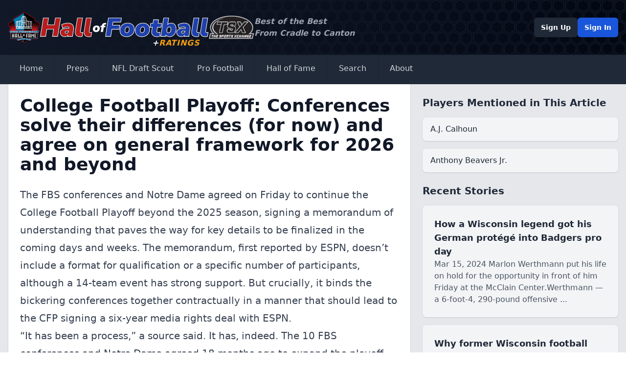

--- FILE ---
content_type: text/html; charset=UTF-8
request_url: https://www.nfldraftscout.com/note/65f70661f166e2567ab51a86
body_size: 8880
content:
<!DOCTYPE html>
<html lang="en">
<head>
<meta charset="utf-8" />
<title>NFL Draft News</title>
<meta name="description" content="" />
<meta name="viewport" content="width=device-width, initial-scale=1, maximum-scale=1" />
<meta name="description" content="NFL Draft Scout is owned and operated by The Sports Xchange (TSX) which has provided news, analysis and research for fans and professionals since 1987.">
<meta name="keywords" content="">
<meta name="robots" content="index, follow">
<!-- Icons -->
<!-- Canonical and OpenGraph URLS -->
<link rel="canonical" href="https://www.nfldraftscout.com/">
<meta property="og:url" content="https://www.nfldraftscout.com/" />
<!-- OpenGraph Config -->
<meta property="og:title" content="Hall of Football" />
<meta property="og:locale" content="en_US" />
<meta property="og:description" content="Hall of Football is owned and operated by The Sports Xchange (TSX) which has provided news, analysis and research for fans and professionals since 1987." />
<meta property="og:site_name" content="Hall of Football" />
<meta property="og:image" content="" />
<!-- Twitter card config -->
<meta name="twitter:card" content="summary_large_image" />
<meta property="twitter:image" content="/static/images/nfldraftnews_banner.png?v=8925578a03b4f31b356496ca0ad652d05d3fa602d7c94bb70c25ac2fac641d77f5e0f2c9794089495121e4839d0d7a9d897aa0645e50aef845143e4f78977de0" />
<meta property="twitter:title" content="Hall of Football" />
<meta name="twitter:site" content="@falicon" />
<link rel="stylesheet" href="/static/stylesheets/main.dist.css?v=1f414feab3bd620aebdc533e1499449d605eabb48089e72d3b36320ddbc06e805860a3798e243ff1164dcb18759f44070c79389c369c5ee80285f02bab2d425b" type="text/css" />
<link rel="stylesheet" href="https://fonts.googleapis.com/css2?family=Nunito:wght@300;400;600;700&amp;display=swap" />
<link rel="preconnect" href="https://fonts.googleapis.com">
<link rel="preconnect" href="https://fonts.gstatic.com" crossorigin>
<link href="https://fonts.googleapis.com/css2?family=Nunito+Sans:ital,opsz,wght@1,6..12,1000&display=swap" rel="stylesheet">
<script src="https://kit.fontawesome.com/294bc082b2.js" crossorigin="anonymous"></script>
<!-- Google tag (gtag.js) -->
<script async src="https://www.googletagmanager.com/gtag/js?id=G-8E8LPMKGQN"></script>
<script>
window.dataLayer = window.dataLayer || [];
function gtag(){dataLayer.push(arguments);}
gtag('js', new Date());
gtag('config', 'G-8E8LPMKGQN');
</script>
</head>
<body class="font-sans text-base font-normal text-gray-600">
<nav class="text-white shadow-md">
<div class="header-background">
<div class="container mx-auto px-4 py-6 flex flex-col gap-6 md:flex-row md:items-center justify-start md:justify-between">
<a href="/" class="flex items-center justify-between md:justify-start gap-3 relative">
<img src="/static/images/Pro_Football_Hall_of_Fame_logo.svg.png?v=c6d7cf3613f0e96a1fab7aab706baba8318bf3d016f59cbaef2b968d81cb8a3078e61f99dee19ca3a6a4bf476d34981c18a5b19f15ac2da0ae29d677be70ebad" alt="NFL Hall of Fame" class="w-2/12 md:h-16 md:w-auto" />
<img src="/static/images/hall-logo.svg?v=7142371ad3e955e1749283170eb357dfed785130bc4b7018879d586e9bac3d40a3b7041b25e105981fd507b5f139a52b87438262733cadfa76f763ec18812523" alt="Hall of Football" class="w-6/12 md:h-10 md:w-auto" />
<img src="/static/images/tsx_logo.png?v=eb566de558e45b6331e9b1ddba019c212d34ad6dddeab86829489d36e4974961a8dd4926d489b9ac8eaeeacdafce8a6f4974b5a97dd7df4694d4642b94c437ea" alt="The Sports Xchange" class="w-2/12 md:h-12 md:w-auto" />

<div class="sr-only">Hall of Football</div>

<div class="hidden md:block absolute -bottom-3 right-28 text-amber-500 font-black italic tracking-wider"><span class="text-white">+</span>RATINGS</div>
</a>
<div class="hidden md:block text-left text-gray-400 italic font-bold mr-auto">Best of the Best<br>From Cradle to Canton</div>
<!-- Desktop Profile -->
<div class="hidden lg:flex items-center justify-start gap-3">

<a href="/register" type="button" class="rounded-md bg-gray-800 px-3.5 py-2.5 text-sm font-semibold text-white shadow-sm hover:bg-gray-700">Sign Up</a>
<a href="/sign/in" type="button" class="rounded-md bg-blue-700 px-3.5 py-2.5 text-sm font-semibold text-white shadow-sm hover:bg-blue-600 focus-visible:outline focus-visible:outline-2 focus-visible:outline-offset-2 focus-visible:outline-blue-600">Sign In</a>

</div>
</div>
</div>
<div class="bg-gray-800 shadow-md">
<div class="container mx-auto px-4 py-4 lg:py-0 flex flex-wrap justify-between">
<!-- Expand Mobile Menu -->
<button data-collapse-toggle="navbar-dropdown" type="button" class="inline-flex items-center text-2xl lg:hidden focus:outline-none" aria-controls="navbar-dropdown" aria-expanded="false">
<span class="sr-only">Open main menu</span>
<i class="fa-solid fa-bars fa-fw"></i>
</button>
<!-- Mobile Profile -->
<div class="inline-flex lg:hidden items-center justify-start gap-3">

<a href="/register" type="button" class="rounded-md bg-gray-800 px-3.5 py-2.5 text-sm font-semibold text-white shadow-sm hover:bg-gray-700">Sign Up</a>
<a href="/sign/in" type="button" class="rounded-md bg-blue-700 px-3.5 py-2.5 text-sm font-semibold text-white shadow-sm hover:bg-blue-600 focus-visible:outline focus-visible:outline-2 focus-visible:outline-offset-2 focus-visible:outline-blue-600">Sign In</a>

</div>
<!-- Navigation -->
<div class="hidden w-full lg:flex lg:w-auto mt-4 lg:mt-0" id="navbar-dropdown">
<div class="flex flex-col lg:flex-row">
<!-- Home -->
<a href="/" class="px-6 py-4 border-b-4 shadow-inner transition-all flex items-center gap-2 border-transparent hover:border-blue-700 hover:bg-gray-900 text-gray-300 hover:text-gray-50" aria-current="page">Home</a>
<!-- Preps -->
<div>
<button id="dropdownNavbarLink" data-dropdown-toggle="dropdownNavbar3" class="px-6 py-4 border-b-4 shadow-inner transition-all flex w-full lg:w-auto items-center gap-2 border-transparent hover:border-blue-700 hover:bg-gray-900 text-gray-300 hover:text-gray-50">
<i class="fa-solid fa-graduation-cap fa-fw"></i>
Preps
<i class="fa-solid fa-angle-down fa-fw"></i>
</button>
<!-- Prep Dropdown menu -->
<div id="dropdownNavbar3" class="z-40 hidden font-normal divide-y rounded-lg shadow w-44 bg-gray-700 divide-gray-600">
<ul class="py-2 text-sm text-gray-400" aria-labelledby="dropdownLargeButton">
<li>
<a href="/preps" class="block px-4 py-2 hover:bg-gray-600 hover:text-white">Latest News &amp; Notes</a>
</li>

</ul>
</div>
</div>
<!-- College -->
<div>
<button id="dropdownNavbarLink" data-dropdown-toggle="dropdownNavbar" class="px-6 py-4 border-b-4 shadow-inner transition-all flex w-full lg:w-auto items-center gap-2 border-transparent hover:border-blue-700 hover:bg-gray-900 text-gray-300 hover:text-gray-50">
<i class="fa-solid fa-graduation-cap fa-fw"></i>
NFL Draft Scout
<i class="fa-solid fa-angle-down fa-fw"></i>
</button>
<!-- College Dropdown menu -->
<div id="dropdownNavbar" class="z-40 hidden font-normal divide-y rounded-lg shadow w-44 bg-gray-700 divide-gray-600">
<ul class="py-2 text-sm text-gray-400" aria-labelledby="dropdownLargeButton">
<li>
<a href="/features" class="block px-4 py-2 hover:bg-gray-600 hover:text-white">Latest News &amp; Notes</a>
</li>
<li>
<a href="/cfb/teams" class="block px-4 py-2 hover:bg-gray-600 hover:text-white">Teams</a>
</li>
<li>
<a href="/player/ratings?ranking_id=" class="block px-4 py-2 hover:bg-gray-600 hover:text-white">Ratings</a>
</li>

</ul>
</div>
</div>
<!-- Active-Pro -->
<div>
<button id="dropdownDefaultButton2" data-dropdown-toggle="dropdown2" class="px-6 py-4 border-b-4 shadow-inner transition-all flex w-full lg:w-auto items-center gap-2 border-transparent hover:border-blue-700 hover:bg-gray-900 text-gray-300 hover:text-gray-50">
<i class="fa-solid fa-shield fa-fw"></i>
Pro Football
<i class="fa-solid fa-angle-down fa-fw"></i>
</button>
<!-- Active-Pro Dropdown menu -->
<div id="dropdown2" class="z-10 hidden font-normal divide-y rounded-lg shadow w-44 bg-gray-700 divide-gray-600">
<ul class="py-2 text-sm text-gray-400" aria-labelledby="dropdownLargeButton">
<li>
<a href="/nfl_features" class="block px-4 py-2 hover:bg-gray-600 hover:text-white">Latest News &amp; Notes</a>
</li>
<li>
<a href="/nfl/teams" class="block px-4 py-2 hover:bg-gray-600 hover:text-white">Teams</a>
</li>
<li>
<a href="/nfl/ratings" class="block px-4 py-2 hover:bg-gray-600 hover:text-white">Ratings</a>
</li>

</ul>
</div>
</div>
<!-- Post-Pro -->
<div>
<button id="dropdownDefaultButton3" data-dropdown-toggle="dropdown3" class="px-6 py-4 border-b-4 shadow-inner transition-all flex w-full lg:w-auto items-center gap-2 border-transparent hover:border-blue-700 hover:bg-gray-900 text-gray-300 hover:text-gray-50">
<i class="fa-solid fa-trophy fa-fw"></i>
Hall of Fame
<i class="fa-solid fa-angle-down fa-fw"></i>
</button>
<!-- Post-Pro Dropdown menu -->
<div id="dropdown3" class="z-10 hidden font-normal divide-y rounded-lg shadow w-44 bg-gray-700 divide-gray-600">
<ul class="py-2 text-sm text-gray-400" aria-labelledby="dropdownLargeButton">
<li>
<a href="/hofs" class="block px-4 py-2 hover:bg-gray-600 hover:text-white">Latest News &amp; Notes</a>
</li>
<li>
<a href="/hof/teams" class="block px-4 py-2 hover:bg-gray-600 hover:text-white">Teams</a>
</li>
<li>
<a href="/hof/ratings" class="block px-4 py-2 hover:bg-gray-600 hover:text-white">Ratings</a>
</li>

</ul>
</div>
</div>
<!-- Search -->
<a href="/search" class="px-6 py-4 border-b-4 shadow-inner transition-all flex items-center gap-2 border-transparent hover:border-blue-700 hover:bg-gray-900 text-gray-300 hover:text-gray-50" aria-current="page">Search</a>
<!-- About -->
<a href="/about" class="px-6 py-4 border-b-4 shadow-inner transition-all flex items-center gap-2 border-transparent hover:border-blue-700 hover:bg-gray-900 text-gray-300 hover:text-gray-50" aria-current="page">About</a>
</div>
</div>
</div>
</div>
</nav>
<main>
<div class="mx-auto">


<div class="bg-gray-200">
<div class="container mx-auto px-4 grid grid-cols-1 lg:grid-cols-3 gap-6">
<div class="lg:col-span-2">
<div class="bg-white border-x border-gray-300 p-6 h-full space-y-6">
<div class="space-y-4">
<h1 class="text-4xl font-bold text-gray-900">College Football Playoff: Conferences solve their differences (for now) and agree on general framework for 2026 and beyond</h1>
</div>

<div class="prose lg:prose-xl">
<p class="">The FBS conferences and Notre Dame agreed on Friday to continue the College Football Playoff beyond the 2025 season, signing a memorandum of understanding that paves the way for key details to be finalized in the coming days and weeks.   The memorandum, first reported by ESPN, doesn’t include a format for qualification or a specific number of participants, although a 14-team event has strong support.   But crucially, it binds the bickering conferences together contractually in a manner that should lead to the CFP signing a six-year media rights deal with ESPN. </p><p class=""> “It has been a process,” a source said.   It has, indeed.   The 10 FBS conferences and Notre Dame agreed 18 months ago to expand the playoff from four teams to 12, but only for the 2024 and 2025 seasons — the final two years of the current media deal with ESPN. </p><p class=""> Beyond that timeframe, the playoff existed in concept only.   Starting with the 2026 season, there was no competitive format, no governance structure, no revenue model and no media agreement for a postseason event.   There was, however, the perceived threat of the Big Ten and SEC breaking off and creating their own playoff, excluding the ACC, Big 12 and Group of Five leagues. </p><p class=""> The Pac-12’s collapse and subsequent consolidation of power by the Big Two created a series of tense negotiations.   At one point, according to a Yahoo report, the Big Ten and SEC pushed for their champions to receive guaranteed byes in the opening round, regardless of in-season performance.   (Thankfully, that preposterous notion encountered stiff resistance and vanished into the ether. </p><p class="">) Despite all the leverage plays and internal disputes, the conferences took a major step Friday with the memorandum of understanding, which is expected to lead to a six-year media deal with ESPN that will generate $1.  3 billion annually.   However, in a break from the current process, the revenue distribution model for 2026 and beyond reportedly will tilt heavily toward the Big Ten and SEC. </p><p class=""> And it won’t include performance-based payouts.   Instead, all revenue will be distributed to the conferences according to a predetermined arrangement that assigns approximately 60 percent of the total revenue to Big Two, according to Yahoo.   For the Pac-12 schools headed into the Big Ten, the deal will prove ridiculously lucrative. </p><p class=""> The schools headed into the Big 12 and ACC will receive a nice uplift from their current CFP payments, but the checks won’t come close to matching the Big Ten payouts: — USC, UCLA, Oregon and Washington can each expect approximately $21 million annually, according to ESPN — a four-fold increase from their current CFP revenue.   — The ACC-bound schools, Stanford and Cal, are expected to collect about $13 million each over the course of the contract.   — Meanwhile, Utah, Colorado, ASU and Arizona will receive about $12 million annually in the Big 12. </p><p class=""> Over the course of the six-year contract cycle, that disparity will be immense: The Big Ten schools will receive about $48 million more than the ACC schools and $54 million more than the Big 12 members.   Such is the bifurcated world of college football created in the wake of the Pac-12’s collapse.   Four of the Pac-12 schools are entering their new leagues at discounted revenue shares: Oregon and Washington are set to receive half-shares of the Big Ten’s media rights revenue, while Stanford and Cal are set for 30-percent shares of the ACC’s distribution in the initial years of their membership. </p><p class=""> However, those discounted revenue shares apply only to the regular-season broadcast agreements with each league’s media partners, not to postseason revenue.   Oregon, Washington, Stanford and Cal are expected to receive full shares of the CFP and NCAA Tournament revenue generated by their new conferences.   What of Washington State and Oregon State, the two schools left behind in the realignment game? Their CFP situation is decidedly suboptimal. </p><p class=""> The Cougars and Beavers must either join a conference by 2026, the start of the new playoff cycle, or rebuild the Pac-12.   Either way, their league seemingly would be considered one of the Group of Five conferences, which are expected to receive annual CFP distributions of $1.  8 million per school. </p><p class=""> However, ESPN reported that WSU and OSU are slotted for CFP distributions of just $360,000 per year (each), meaning they are being treated as Independents (although not of Notre Dame’s ilk).   They are the only FBS schools scheduled to receive less money under the new deal than the current contract.   And the reduction isn’t small, either. </p><p class=""> It’s about 90 percent of their existing share.   ESPN was the first to report on the CFP’s expected $1.  3 billion annual agreement with ESPN. </p><p class=""> . </p>
</div>
<div class="flex gap-2">
<div class="font-bold text-gray-600">Jon Wilner 3/15/2024</div>

&middot;
<div class="text-gray-600">Filed 03.17.2024</div>


</div>
<div id="comments" class="pt-6"></div>
</div>
</div>
<div class="py-6 space-y-6">

<div class="space-y-4">
<h2 class="md:col-span-2 lg:col-span-3 font-bold text-xl text-gray-800">Players Mentioned in This Article</h2>

<a href="/cfb/bio/105942.0" class="group flex items-center gap-2 bg-gray-100 hover:bg-white transition shadow rounded-lg p-4">
<h3 target="_blank" class="text-gray-800 group-hover:text-gray-700 font-medium leading-none line-clamp-2">A.J. Calhoun</h3>
</a>

<a href="/cfb/bio/1053161" class="group flex items-center gap-2 bg-gray-100 hover:bg-white transition shadow rounded-lg p-4">
<h3 target="_blank" class="text-gray-800 group-hover:text-gray-700 font-medium leading-none line-clamp-2">Anthony Beavers Jr.</h3>
</a>

</div>

<div class="space-y-4">
<h2 class="md:col-span-2 lg:col-span-3 font-bold text-xl text-gray-800">Recent Stories</h2>

<a href="/feature/6f2c5ce3051e46d4875ac95d8db4cb3e" class="group flex flex-col bg-gray-100 hover:bg-white transition rounded-lg overflow-hidden shadow">
<div class="flex flex-col gap-2 p-6">
<h3 class="font-bold text-lg text-gray-800 group-hover:text-gray-700">How a Wisconsin legend got his German protégé into Badgers pro day</h3>
<div class="text-gray-600 group-hover:text-gray-500 line-clamp-6">
Mar 15, 2024
Marlon Werthmann put his life on hold for the opportunity in front of him Friday at the McClain Center.Werthmann — a 6-foot-4, 290-pound offensive ...
</div>
</div>
</a>

<a href="/feature/16161ee5d63542b889e4496078d54de0" class="group flex flex-col bg-gray-100 hover:bg-white transition rounded-lg overflow-hidden shadow">
<div class="flex flex-col gap-2 p-6">
<h3 class="font-bold text-lg text-gray-800 group-hover:text-gray-700">Why former Wisconsin football running back Braelon Allen didn't run the 40 at pro day</h3>
<div class="text-gray-600 group-hover:text-gray-500 line-clamp-6">
Mar 15, 2024
Braelon Allen’s sweat covered his shirt and dripped off his beard as he approached a group of reporters Friday.The former University of Wisconsin football ...
</div>
</div>
</a>

<a href="/feature/8702b2811bc24777b0ee597d85256eb7" class="group flex flex-col bg-gray-100 hover:bg-white transition rounded-lg overflow-hidden shadow">
<div class="flex flex-col gap-2 p-6">
<h3 class="font-bold text-lg text-gray-800 group-hover:text-gray-700">How can UW recruit its best class ever? It starts with these five prospects</h3>
<div class="text-gray-600 group-hover:text-gray-500 line-clamp-6">
By Andy Yamashita
Seattle Times staff reporter
Jedd Fisch has lofty recruiting goals at Washington. He didn’t waste any time laying out his expectations to “do ...
</div>
</div>
</a>

<a href="/feature/f4d7ede5f25d4f9fae4745db191c1118" class="group flex flex-col bg-gray-100 hover:bg-white transition rounded-lg overflow-hidden shadow">
<div class="flex flex-col gap-2 p-6">
<h3 class="font-bold text-lg text-gray-800 group-hover:text-gray-700">Texas football kicks off spring practice Tuesday. We answer 24 questions for the 2024 team</h3>
<div class="text-gray-600 group-hover:text-gray-500 line-clamp-6">
Things certainly look fresh for the 2024 college football season, especially on the Texas campus.There’s a new conference for the Longhorns, if you haven’t heard. ...
</div>
</div>
</a>

<a href="/features?skip=22" class="group flex items-center justify-center gap-2 bg-gray-100 hover:bg-white transition rounded-lg shadow px-3.5 py-2.5 text-gray-800 hover:text-gray-700 font-medium">
<span>Read More Stories</span>
<span class="transition-transform group-hover:translate-x-1 motion-reduce:transform-none"><i class="fa-solid fa-arrow-right"></i></span>
</a>
</div>
<div class="space-y-4">
<h2 class="md:col-span-2 lg:col-span-3 font-bold text-xl text-gray-800">Latest Player Notes</h2>

<a href="/note/65f70668f166e2567ab51b31" class="group flex flex-col bg-gray-100 hover:bg-white transition rounded-lg overflow-hidden shadow">
<div class="flex flex-col gap-2 p-6">
<h3 class="font-bold text-lg text-gray-800 group-hover:text-gray-700">How a Wisconsin legend got his German protégé into Badgers pro day</h3>
<div class="text-gray-600 group-hover:text-gray-500 line-clamp-6">
<span class="font-light"> </span>
Mar 15, 2024
Marlon Werthmann put his life on hold for the opportunity in front of him Friday at the McClain Center.Werthmann ...
</div>
</div>
</a>

<a href="/note/65f70667f166e2567ab51b24" class="group flex flex-col bg-gray-100 hover:bg-white transition rounded-lg overflow-hidden shadow">
<div class="flex flex-col gap-2 p-6">
<h3 class="font-bold text-lg text-gray-800 group-hover:text-gray-700">Why former Wisconsin football running back Braelon Allen didn't run the 40 at pro day</h3>
<div class="text-gray-600 group-hover:text-gray-500 line-clamp-6">
<span class="font-light"> </span>
Mar 15, 2024
Braelon Allen’s sweat covered his shirt and dripped off his beard as he approached a group of reporters Friday.The ...
</div>
</div>
</a>

<a href="/note/65f70667f166e2567ab51b11" class="group flex flex-col bg-gray-100 hover:bg-white transition rounded-lg overflow-hidden shadow">
<div class="flex flex-col gap-2 p-6">
<h3 class="font-bold text-lg text-gray-800 group-hover:text-gray-700">How can UW recruit its best class ever? It starts with these five prospects</h3>
<div class="text-gray-600 group-hover:text-gray-500 line-clamp-6">
<span class="font-light"> </span>
By Andy Yamashita
Seattle Times staff reporter
Jedd Fisch has lofty recruiting goals at Washington. He didn’t waste any ...
</div>
</div>
</a>

<a href="/note/65f70664f166e2567ab51ad3" class="group flex flex-col bg-gray-100 hover:bg-white transition rounded-lg overflow-hidden shadow">
<div class="flex flex-col gap-2 p-6">
<h3 class="font-bold text-lg text-gray-800 group-hover:text-gray-700">Texas football kicks off spring practice Tuesday. We answer 24 questions for the 2024 team</h3>
<div class="text-gray-600 group-hover:text-gray-500 line-clamp-6">
<span class="font-light"> </span>
Things certainly look fresh for the 2024 college football season, especially on the Texas campus.There’s a new conference ...
</div>
</div>
</a>

<a href="/note/65f70661f166e2567ab51a86" class="group flex flex-col bg-gray-100 hover:bg-white transition rounded-lg overflow-hidden shadow">
<div class="flex flex-col gap-2 p-6">
<h3 class="font-bold text-lg text-gray-800 group-hover:text-gray-700">College Football Playoff: Conferences solve their differences (for now) and agree on general framework for 2026 and beyond</h3>
<div class="text-gray-600 group-hover:text-gray-500 line-clamp-6">
<span class="font-light"> </span>
The FBS conferences and Notre Dame agreed on Friday to continue the College Football Playoff beyond the 2025 season, signing ...
</div>
</div>
</a>

<a href="/note/65f70661f166e2567ab51a7d" class="group flex flex-col bg-gray-100 hover:bg-white transition rounded-lg overflow-hidden shadow">
<div class="flex flex-col gap-2 p-6">
<h3 class="font-bold text-lg text-gray-800 group-hover:text-gray-700">Ball security, leadership key as Aztecs look to identify starting quarterback</h3>
<div class="text-gray-600 group-hover:text-gray-500 line-clamp-6">
<span class="font-light"> </span>
San Diego State seemingly auditions a new starting quarterback on an annual basis.In the past 12 years, the Aztecs have opened ...
</div>
</div>
</a>

<a href="/note/65f7065ff166e2567ab51a5a" class="group flex flex-col bg-gray-100 hover:bg-white transition rounded-lg overflow-hidden shadow">
<div class="flex flex-col gap-2 p-6">
<h3 class="font-bold text-lg text-gray-800 group-hover:text-gray-700">Results and more: A look at what happened at Penn State football’s Pro Day inside Holuba Hall</h3>
<div class="text-gray-600 group-hover:text-gray-500 line-clamp-6">
<span class="font-light"> </span>
Most of those at Penn State’s Pro Day Friday were relatively quiet throughout the afternoon’s workouts, but there was one ...
</div>
</div>
</a>

<a href="/note/65f7065ef166e2567ab51a4a" class="group flex flex-col bg-gray-100 hover:bg-white transition rounded-lg overflow-hidden shadow">
<div class="flex flex-col gap-2 p-6">
<h3 class="font-bold text-lg text-gray-800 group-hover:text-gray-700">Defense dominates first two weeks of Oregon State spring practice as Beavers ready for 2-week breather</h3>
<div class="text-gray-600 group-hover:text-gray-500 line-clamp-6">
<span class="font-light"> </span>
CORVALLIS – Oregon State hit the break of spring practices Saturday, not exactly the midpoint but a good place to assess ...
</div>
</div>
</a>

<a href="/note/65f7065ef166e2567ab51a31" class="group flex flex-col bg-gray-100 hover:bg-white transition rounded-lg overflow-hidden shadow">
<div class="flex flex-col gap-2 p-6">
<h3 class="font-bold text-lg text-gray-800 group-hover:text-gray-700">Dillon Gabriel to have similar input, autonomy as Bo Nix had in Oregon’s offense</h3>
<div class="text-gray-600 group-hover:text-gray-500 line-clamp-6">
<span class="font-light"> </span>
Published Mar. 16, 2024, 6:26 p.m.By James CrepeaEUGENE — Dillon Gabriel will have much of the same autonomy as Bo Nix did ...
</div>
</div>
</a>

<a href="/note/65f7065df166e2567ab51a1d" class="group flex flex-col bg-gray-100 hover:bg-white transition rounded-lg overflow-hidden shadow">
<div class="flex flex-col gap-2 p-6">
<h3 class="font-bold text-lg text-gray-800 group-hover:text-gray-700">Two transfers, one underclassman who impressed in Missouri football's spring game</h3>
<div class="text-gray-600 group-hover:text-gray-500 line-clamp-6">
<span class="font-light"> </span>
With that, spring camp’s a wrap.Missouri football held its Black & Gold spring game Saturday in front of a healthy crowd ...
</div>
</div>
</a>

<a href="/notes?skip=20" class="group flex items-center justify-center gap-2 bg-gray-100 hover:bg-white transition rounded-lg shadow px-3.5 py-2.5 text-gray-800 hover:text-gray-700 font-medium">
<span>See More Player Notes</span>
<span class="transition-transform group-hover:translate-x-1 motion-reduce:transform-none"><i class="fa-solid fa-arrow-right"></i></span>
</a>
</div>

</div>
</div>
</div>

</div>
</main>
<!-- =========={ FOOTER }========== -->
<footer class="bg-gray-900" aria-labelledby="footer-heading">
<h2 id="footer-heading" class="sr-only">Footer</h2>
<div class="mx-auto max-w-7xl px-6 pb-8 pt-16 sm:pt-24 lg:px-8 lg:pt-32">
<div class="xl:grid xl:grid-cols-3 xl:gap-8">
<div class="space-y-8">
<a href="/" class="flex items-center justify-between md:justify-start gap-3">
<img src="/static/images/Pro_Football_Hall_of_Fame_logo.svg.png?v=c6d7cf3613f0e96a1fab7aab706baba8318bf3d016f59cbaef2b968d81cb8a3078e61f99dee19ca3a6a4bf476d34981c18a5b19f15ac2da0ae29d677be70ebad" alt="NFL Hall of Fame" class="w-2/12" />
<img src="/static/images/hall-logo.svg?v=7142371ad3e955e1749283170eb357dfed785130bc4b7018879d586e9bac3d40a3b7041b25e105981fd507b5f139a52b87438262733cadfa76f763ec18812523" alt="Hall of Football" class="w-6/12" />
<img src="/static/images/tsx_logo.png?v=eb566de558e45b6331e9b1ddba019c212d34ad6dddeab86829489d36e4974961a8dd4926d489b9ac8eaeeacdafce8a6f4974b5a97dd7df4694d4642b94c437ea" alt="The Sports Xchange" class="w-2/12" />
</a>
<p class="text-sm leading-6 text-gray-300">Hall of Football is owned and operated by The Sports Xchange (TSX), which has provided news, analysis, and research for fans and professionals since 1987.</p>
<div class="flex space-x-6">
<a href="https://www.linkedin.com/company/sports-xchange/" target="_blank" class="text-gray-500 hover:text-gray-400 text-2xl">
<span class="sr-only">LinkedIn</span>
<i class="fa-brands fa-linkedin"></i>
</a>
</div>
</div>
<div class="mt-16 grid grid-cols-2 gap-8 xl:col-span-2 xl:mt-0">
<div class="md:grid md:grid-cols-2 md:gap-8">
<div>
<h3 class="text-sm font-semibold leading-6 text-white flex items-center gap-2"><i class="fa-solid fa-football fa-fw"></i>Preps</h3>
<ul role="list" class="mt-6 space-y-4">
<li>
<a href="/preps" class="text-sm leading-6 text-gray-300 hover:text-white">Latest News &amp; Notes</a>
</li>
<li>
<a href="/prep/ratings?ranking_id=" class="text-sm leading-6 text-gray-300 hover:text-white">Ratings</a>
</li>
</ul>
</div>
<div class="mt-10 md:mt-0">
<h3 class="text-sm font-semibold leading-6 text-white flex items-center gap-2"><i class="fa-solid fa-graduation-cap fa-fw"></i>NFL Draft Scout</h3>
<ul role="list" class="mt-6 space-y-4">
<li>
<a href="/features" class="text-sm leading-6 text-gray-300 hover:text-white">Latest News &amp; Notes</a>
</li>
<li>
<a href="/cfb/teams" class="text-sm leading-6 text-gray-300 hover:text-white">Teams</a>
</li>
<li>
<a href="/player/ratings?ranking_id=" class="text-sm leading-6 text-gray-300 hover:text-white">Ratings</a>
</li>
</ul>
</div>
</div>
<div class="md:grid md:grid-cols-2 md:gap-8">
<div>
<h3 class="text-sm font-semibold leading-6 text-white flex items-center gap-2"><i class="fa-solid fa-shield fa-fw"></i>Pro Football</h3>
<ul role="list" class="mt-6 space-y-4">
<li>
<a href="/nfl_features" class="text-sm leading-6 text-gray-300 hover:text-white">Latest News &amp; Notes</a>
</li>
<li>
<a href="/nfl/teams" class="text-sm leading-6 text-gray-300 hover:text-white">Teams</a>
</li>
</ul>
</div>
<div class="mt-10 md:mt-0">
<h3 class="text-sm font-semibold leading-6 text-white flex items-center gap-2"><i class="fa-solid fa-trophy fa-fw"></i>Hall of Fame</h3>
<ul role="list" class="mt-6 space-y-4">
<li>
<a href="/hofs" class="text-sm leading-6 text-gray-300 hover:text-white">Recent Hall of Fame Stories</a>
</li>
</ul>
</div>
</div>
</div>
</div>
<div class="mt-16 border-t border-white/10 pt-8 sm:mt-20 lg:mt-24">
<p class="text-xs leading-5 text-gray-400">&copy;<script>document.write(new Date().getFullYear())</script> The Sports Xchange. All rights reserved.</p>
</div>
</div>
</footer>
<script src="/static/js/jquery-3.6.4.min.js?v=6913f9128895022b08339049963616cb09bbc61bd759a45c3bf7cb6662854f0c3ef16d975758468c34cd607176c011d9c62f5fcb8196cba93d0b4b265760747e"></script>
<script src="/static/js/plotly.min.js?v=a8cca95f0be13f9712eebf9dfc13afb3aa92d319a96a0ee5540833aad7ace213d48ea1a1650310a035a02064ca97e09738bc4aad659ad66e840d408c6290fcee"></script>
<script src="/static/js/flowbite.min.js?v=09453b0f96202c849a154e82a425e65c6e9d6430fb468601a1c1f0ba4c9ded2624172d29ee03f7cd71922ceb49d5b10b2672ba698060e2dee19e5d1df0393660"></script>

<script type="text/javascript" src="/static/js/comments.js?v=75fa06f9940025e48e822761e5ffd57823c34ebd04636803f6d08b70a146d0360b304adbdbb2cc1e1686620862c3d94512a714acb1ea55855cb9db5c5d8c4115"></script>
<script type="text/javascript">
// get any comments for this feature
$(document).ready(function() {
load_comments(
'note',
'66945107b05049e693f5927945beca67',
''
)
})
</script>

</body>
</html>


--- FILE ---
content_type: application/javascript
request_url: https://www.nfldraftscout.com/static/js/comments.js?v=75fa06f9940025e48e822761e5ffd57823c34ebd04636803f6d08b70a146d0360b304adbdbb2cc1e1686620862c3d94512a714acb1ea55855cb9db5c5d8c4115
body_size: 13912
content:
// TODO alerting (on replies; new comments?)
// TODO implement mute/block feature
// TODO implement karma/point system
// TODO implement admin (edit, delete, mute, block) features

/****************************************
BUILD COMMENTS
****************************************/
function build_comment(comment_type, comment_type_id, comment_id, comment_by, comment_created, comment_text, edited_on, replies, stats, username) {
  let html = ''

  html += '<div class="border rounded-md my-6 p-4" id="comment-' + comment_id + '">'
  // html += '  <a href="#comment-' + comment_id + '" class=""><span class="">Jump to comment</span></a>'

  html += '  <div class="py-2">'
  html += '    <div class="font-light">'
  html += '      <a href="/profile/' + comment_by + '" class="font-bold">' + comment_by.toUpperCase() + '</a>'
  html += '      &bull;'
  html += '      posted on ' + comment_created
  if (edited_on != '') {
    html += '    &bull;'
    html += '    edited on ' + edited_on
  }
  if (comment_by == username) {
    html += '    &bull;'
    html += '    <a href="#" onclick="return show_edit_form(\'' + comment_id + '\', true)" class="underline text-sm">edit</a>'
    html += '    &bull;'
    html += '    <a href="#" onclick="return delete_comment(\'' + comment_id + '\', \'' + comment_type + '\', \'' + comment_type_id + '\', \'' + username + '\')" class="underline text-sm">delete</a>'
  }
  html += '    </div>'
  html += '  </div>'

  html += '  <div class="mb-2">'
  html += '    <div id="' + comment_id + '_text" class="">'
  html += '      <p class="py-2">'
  html += '        ' + linkify(comment_text).replace(/\n/g, '</p><p class="py-2">')
  html += '      </p>'
  html += '    </div>'
  html += '    <div id="edit_' + comment_id + '" class="hidden">'
  html += '      <div><textarea class="bg-gray-50 border border-gray-300 sm:text-sm rounded-lg focus:ring-primary-600 focus:border-primary-600 block w-full p-2.5 dark:bg-gray-700 dark:border-gray-600 dark:placeholder-gray-400 dark:text-white dark:focus:ring-blue-500 dark:focus:border-blue-500" rows="5" id="edit_' + comment_id + '_text">' + comment_text + '</textarea></div>'
  html += '      <div class="float-right">'
  html += '        <button class="inline-block text-sm px-4 py-2 leading-none border text-rose-400 rounded border-rose-400 hover:border-transparent hover:text-rose-400 hover:bg-white mt-4 lg:mt-0" type="button" onclick="return show_edit_form(\'' + comment_id + '\', false)">Cancel</button>'
  html += '        <button class="inline-block text-sm px-4 py-2 leading-none border text-rose-400 rounded border-rose-400 hover:border-transparent hover:text-rose-400 hover:bg-white mt-4 lg:mt-0" onclick="return post_edit(\'' + comment_id + '\', \'' + comment_type + '\', \'' + comment_type_id + '\', \'' + username + '\')">Save Edits</button>'
  html += '      </div>'
  html += '      <div class="clear-right"></div>'
  html += '    </div>'
  html += '    <span id="reply_buttons_' + comment_id + '" class="">'
  html += '      <div class="float-right">'
  html += '        <button type="button" onclick="return vote_comment(\'' + comment_id + '\', \'' + comment_type + '\', \'' + comment_type_id + '\', \'1\', \'' + username + '\')" class="underline border rounded-md p-2 m-2 text-slate-200">'
  html += '          <i class="fa fa-thumbs-up text-slate-200"></i>'
  html += '          ' + stats.likes.length + ' likes'
  html += '        </button>'
  html += '        <button type="button" onclick="return vote_comment(\'' + comment_id + '\', \'' + comment_type + '\', \'' + comment_type_id + '\', \'0\', \'' + username + '\')" class="underline border rounded-md p-2 m-2 text-slate-200">'
  html += '          <i class="fa fa-thumbs-down text-slate-200"></i>'
  html += '          ' + stats.dislikes.length + ' dislikes'
  html += '        </button>'
  html += '        <button type="button" onclick="return show_reply_form(\'' + comment_id + '\', true)" class="underline border rounded-md p-2 m-2 text-slate-200">'
  html += '          <i class="fa fa-reply text-slate-200"></i>'
  html += '          reply'
  html += '        </button>'
  html += '      </div>'
  html += '      <div class="clear-right"></div>'
  html += '    </span>'
  html += '    <div id="reply_' + comment_id + '" class="hidden">'
  // required log in (before showing comment buttons/instead of showing comment form)
  if (username == undefined || username == '') {
    html += '    <p class="">You must be <a href="/sign/in" class="underline">logged in</a> before you can post comments or replies.</p>'

  } else {
    html += '    <div class="py-2">'
    html += '      <textarea class="bg-gray-50 border border-gray-300 sm:text-sm rounded-lg focus:ring-primary-600 focus:border-primary-600 block w-full p-2.5 dark:bg-gray-700 dark:border-gray-600 dark:placeholder-gray-400 dark:text-white dark:focus:ring-blue-500 dark:focus:border-blue-500" rows="5" id="reply_' + comment_id + '_text"></textarea>'
    html += '    </div>'
    html += '    <div class="float-right">'
    html += '      <button class="inline-block text-sm px-4 py-2 leading-none border text-rose-400 rounded border-rose-400 hover:border-transparent hover:text-rose-400 hover:bg-white mt-4 lg:mt-0" type="button" onclick="return show_reply_form(\'' + comment_id + '\', false)">Cancel</button>'
    html += '      <button class="inline-block text-sm px-4 py-2 leading-none border text-rose-400 rounded border-rose-400 hover:border-transparent hover:text-rose-400 hover:bg-white mt-4 lg:mt-0" onclick="return post_reply(\'' + comment_id + '\', \'' + comment_type + '\', \'' + comment_type_id + '\', \'' + username + '\')">Post Reply</button>'
    html += '    </div>'
    html += '    <div class="clear-right"></div>'

  }
  html += '    </div>'
  html += '  </div>'

  html += '  <div class="">'
  html += '    ' + process_comments(comment_type, comment_type_id, replies, username)
  html += '  </div>'

  html += '</div>'
  html += '<br />'

  return html
}

/****************************************
Comment button HTML
****************************************/
function comment_button_html() {
  let html = ''
  html += '<div id="add_comment_button">'
  html += '  <div class="my-6">'
  html += '    <div class="pull-right">'
  html += '      <button class="rounded-md bg-blue-700 px-3.5 py-2.5 text-sm font-semibold text-white shadow-sm hover:bg-blue-600 focus-visible:outline focus-visible:outline-2 focus-visible:outline-offset-2 focus-visible:outline-blue-600" onclick="return show_comment_form(true)">Add a Comment</button>'
  html += '    </div>'
  html += '    <div class="clear-right"></div>'
  html += '  </div>'
  html += '</div>'
  return html
}

/****************************************
Comment form HTML
****************************************/
function comment_form_html(comment_type, comment_type_id, username) {
  let html = ''
  html += '<div id="add_comment_form" class="hidden">'
  html += '  <div class="">'
  html += '    <form>'
  html += '      <div class="py-2">'
  html += '        <label for="comment_text" class="block mb-2 text-sm font-medium dark:text-white">Add your comment</label>'
  html += '        <textarea class="bg-gray-50 border border-gray-300 sm:text-sm rounded-lg focus:ring-primary-600 focus:border-primary-600 block w-full p-2.5 dark:bg-gray-700 dark:border-gray-600 dark:placeholder-gray-400 dark:text-white dark:focus:ring-blue-500 dark:focus:border-blue-500" rows="5" name="comment_text" id="comment_text"></textarea>'
  html += '      </div>'
  html += '      <div class="pull-right">'
  html += '        <button class="rounded-md bg-gray-800 px-3.5 py-2.5 text-sm font-semibold text-white shadow-sm hover:bg-gray-700" onclick="return show_comment_form(false)">Cancel</button>'
  html += '        <button class="rounded-md bg-blue-700 px-3.5 py-2.5 text-sm font-semibold text-white shadow-sm hover:bg-blue-600 focus-visible:outline focus-visible:outline-2 focus-visible:outline-offset-2 focus-visible:outline-blue-600" onclick="return post_comment(\'' + comment_type + '\', \'' + comment_type_id + '\', \'' + username + '\')">Post Comment</button>'
  html += '      </div>'
  html += '      <div class="clear-right"></div>'
  html += '    </form>'
  html += '  </div>'
  html += '</div>'
  html += '<br />'
  return html
}

/****************************************
Delete a comment
****************************************/
function delete_comment(comment_id, comment_type, comment_type_id, username) {
  // attempt to delete a comment
  $.get('/comments/delete?comment_id=' + comment_id, function(res) {
    load_comments(comment_type, comment_type_id, username)
  })
  return false
}

/****************************************
Linkify (convert urls into links within comments)
****************************************/
function linkify(text) {
  var urlRegex =/(\b(https?|ftp|file):\/\/[-A-Z0-9+&@#\/%?=~_|!:,.;]*[-A-Z0-9+&@#\/%=~_|])/ig;
  return text.replace(urlRegex, function(url) {
    return '<a href="' + url + '" class="underline">' + url + '</a>';
  });
}

/****************************************
Load existing comments
****************************************/
function load_comments(comment_type, comment_type_id, username) {
  $.get('/comments?comment_type=' + comment_type + '&comment_type_id=' + comment_type_id, function(res) {
    // render existing comments to the page
    let html = ''

    // display the existing comments
    html += process_comments(comment_type, comment_type_id, res.data, username)

    // required log in (before showing comment buttons/instead of showing comment form)
    if (username != undefined && username != '') {
      // add the button to show the new comment
      html += comment_button_html()

      // add the form to post a new comment
      html += comment_form_html(comment_type, comment_type_id, username)
    }

    $('#comments').html(html)
  })
}

/****************************************
Post a comment edit
****************************************/
function post_edit(comment_id, comment_type, comment_type_id, username) {
  let reply = {
    'comment_type': comment_type,
    'comment_type_id': comment_type_id,
    'comment_id': comment_id,
    'comment_text': $('#edit_' + comment_id + '_text').val()
  }

  // save the reply to our db
  $.post('/comments/edit', reply, function(res) {
    load_comments(comment_type, comment_type_id, username)
  })

  return false
}

/****************************************
Post a top level comment
****************************************/
function post_comment(comment_type, comment_type_id, username) {
  let comment = {
    'comment_type': comment_type,
    'comment_type_id': comment_type_id,
    'comment_text': $('#comment_text').val(),
  }

  // save the comment to our db
  $.post('/comments/post', comment, function(res) {
    load_comments(comment_type, comment_type_id, username)
  })

  return false
}

/****************************************
Post an in-line reply
****************************************/
function post_reply(reply_to, comment_type, comment_type_id, username) {
  let reply = {
    'comment_type': comment_type,
    'comment_type_id': comment_type_id,
    'reply_to': reply_to,
    'comment_text': $('#reply_' + reply_to + '_text').val()
  }

  // save the reply to our db
  $.post('/comments/post', reply, function(res) {
    load_comments(comment_type, comment_type_id, username)
  })

  return false
}

/****************************************
Process comments
****************************************/
function process_comments(comment_type, comment_type_id, comments, username) {
  let html = ''
  for (var i = 0; i < comments.length; i++) {
    let edited_on = ''
    if (comments[i].edited_on != undefined) {
      edited_on = comments[i].edited_on
    }
    html += build_comment(
      comment_type,
      comment_type_id,
      comments[i].comment_id,
      comments[i].comment_by,
      comments[i].comment_created,
      comments[i].comment_text,
      edited_on,
      comments[i].replies,
      comments[i].stats,
      username
    )
  }
  return html
}

/****************************************
Show the form to post a new comment
****************************************/
function show_comment_form(show = true) {
  if (show) {
    $('#add_comment_button').hide()
    $('#add_comment_form').show()
  } else {
    $('#add_comment_button').show()
    $('#add_comment_form').hide()
  }
  return false
}

/****************************************
Show the form to edit an existing comment
****************************************/
function show_edit_form(comment_id, show = true) {
  $('#reply_buttons_' + comment_id).show()
  $('#reply_' + comment_id).hide()
  if (show) {
    $('#reply_buttons_' + comment_id).hide()
    $('#' + comment_id + '_text').hide()
    $('#edit_' + comment_id).show()
  } else {
    $('#reply_buttons_' + comment_id).show()
    $('#' + comment_id + '_text').show()
    $('#edit_' + comment_id).hide()
  }
  return false
}

/****************************************
Show a reply form
****************************************/
function show_reply_form(reply_to, show = true) {
  $('#add_comment_button').show()
  $('#add_comment_form').hide()
  $('#edit_' + reply_to).hide()
  if (show) {
    $('#reply_' + reply_to + '_comment').val('')
    $('#reply_buttons_' + reply_to).hide()
    $('#reply_' + reply_to).show()
  } else {
    $('#reply_' + reply_to + '_comment').val('')
    $('#reply_buttons_' + reply_to).show()
    $('#reply_' + reply_to).hide()
  }
  return false
}

/****************************************
Vote on a comment
****************************************/
function vote_comment(comment_id, comment_type, comment_type_id, vote, username) {
  $.get('/comments/vote?v=' + vote + '&comment_id=' + comment_id, function(res) {
    // reload comments
    load_comments(comment_type, comment_type_id, username)
  })
  return false
}
